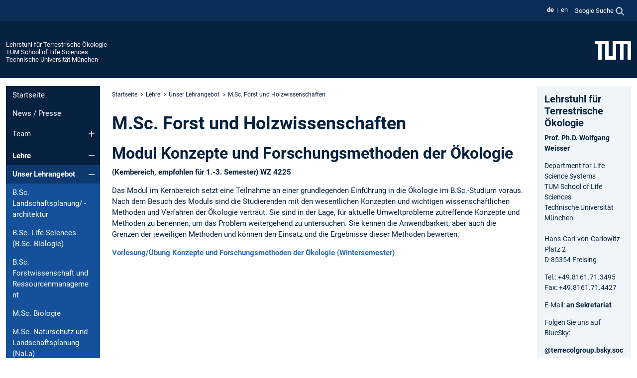

--- FILE ---
content_type: text/html; charset=utf-8
request_url: https://www.lss.ls.tum.de/toek/lehre/unser-lehrangebot/msc-forst-und-holzwissenschaften/
body_size: 8317
content:
<!DOCTYPE html>
<html lang="de">
<head>

<meta charset="utf-8">
<!-- 
	This website is powered by TYPO3 - inspiring people to share!
	TYPO3 is a free open source Content Management Framework initially created by Kasper Skaarhoj and licensed under GNU/GPL.
	TYPO3 is copyright 1998-2026 of Kasper Skaarhoj. Extensions are copyright of their respective owners.
	Information and contribution at https://typo3.org/
-->



<title>M.Sc. Forst und Holzwissenschaften - Lehrstuhl für Terrestrische Ökologie</title>
<meta name="generator" content="TYPO3 CMS">
<meta name="viewport" content="width=device-width, initial-scale=1">
<meta property="og:title" content="M.Sc. Forst und Holzwissenschaften">
<meta property="og:site_name" content="Lehrstuhl für Terrestrische Ökologie">
<meta name="twitter:card" content="summary_large_image">
<meta name="twitter:title" content="M.Sc. Forst und Holzwissenschaften">


<link rel="stylesheet" href="/typo3temp/assets/compressed/7015c8c4ac5ff815b57530b221005fc6-d3a46683ed9f9e009dfc568155112767.css.gz?1768381356" media="all" nonce="eWbz-1DEzqFVh0xZjnaP40q7tWSxwaVQ8iqQJKLgrQJY_xcGi78opA">
<link rel="stylesheet" href="/typo3temp/assets/compressed/tum-icons.min-3e18bb0c4431b5f8837b0c6c1e9aadcb.css.gz?1768381356" media="all" nonce="eWbz-1DEzqFVh0xZjnaP40q7tWSxwaVQ8iqQJKLgrQJY_xcGi78opA">
<link href="/_frontend/bundled/assets/main-Ddhi15Qx.css?1768377399" rel="stylesheet" nonce="eWbz-1DEzqFVh0xZjnaP40q7tWSxwaVQ8iqQJKLgrQJY_xcGi78opA" >




<script nonce="eWbz-1DEzqFVh0xZjnaP40q7tWSxwaVQ8iqQJKLgrQJY_xcGi78opA">let TUM = {
        hp: "/toek/startseite/",
        pid: 829,
        lid: 0,
        search: {
            box: 1,
            path: "/toek/suche/"
        },
        video: [],
        loadOnce: {}
    };
    
    
    document.querySelector('html').classList.remove('no-js');
    document.querySelector('html').classList.add('js');</script>
<script nonce="eWbz-1DEzqFVh0xZjnaP40q7tWSxwaVQ8iqQJKLgrQJY_xcGi78opA">
    const m2cCookieLifetime = "7";
</script>

<link rel="icon" type="image/png" href="/_frontend/favicon/favicon-96x96.png" sizes="96x96" />
<link rel="icon" type="image/svg+xml" href="/_frontend/favicon/favicon.svg" />
<link rel="shortcut icon" href="/_frontend/favicon/favicon.ico" />
<link rel="apple-touch-icon" sizes="180x180" href="/_frontend/favicon/apple-touch-icon.png" />
<meta name="apple-mobile-web-app-title" content="TUM" />
<link rel="manifest" href="/_frontend/favicon/site.webmanifest" /><script data-ignore="1" data-cookieconsent="statistics" type="text/plain"></script>



<link rel="canonical" href="https://www.lss.ls.tum.de/toek/lehre/unser-lehrangebot/msc-forst-und-holzwissenschaften/"/>

<link rel="alternate" hreflang="de-DE" href="https://www.lss.ls.tum.de/toek/lehre/unser-lehrangebot/msc-forst-und-holzwissenschaften/"/>
<link rel="alternate" hreflang="en-US" href="https://www.lss.ls.tum.de/en/toek/teaching/our-course-offerings/msc-forst-und-holzwissenschaften/"/>
<link rel="alternate" hreflang="x-default" href="https://www.lss.ls.tum.de/toek/lehre/unser-lehrangebot/msc-forst-und-holzwissenschaften/"/>
</head>
<body class="" data-pid="829">










<header>
    

<div id="topbar" class="c-topbar py-1">
	<div class="container">
		<a class="c-skiplink"
           id="skipnav"
           href="#content"
           title="Zum Inhalt springen"
           aria-label="Zum Inhalt springen"
        >
			Zum Inhalt springen
		</a>

        <div class="d-flex justify-content-md-end justify-content-between">

            <div class="d-flex">

                

                
                
                
                    
                        
                    
                
                    
                        
                    
                

                
                    <div class="c-languagenav">
                        
                                    <ul class="list-inline  c-languagenav__list">
                                        
                                            
                                            
                                            <li class="list-inline-item  c-languagenav__item">
                                                
                                                        <strong>
                                                            <abbr lang="de" title="Deutsch">de</abbr>
                                                        </strong>
                                                    
                                            </li>
                                            
                                        
                                            
                                            
                                            <li class="list-inline-item  c-languagenav__item">
                                                
                                                        
                                                                <a class="c-languagenav__link" href="/en/toek/teaching/our-course-offerings/msc-forst-und-holzwissenschaften/" hreflang="en-US">
                                                                    <abbr lang="en" title="English">en</abbr>
                                                                </a>
                                                            
                                                    
                                            </li>
                                            
                                        
                                    </ul>
                                
                    </div>
                

                
                    
                        
                        <div class="c-global-search">
                            <button class="btn c-global-search__toggle js-search-toggle"
                                    data-testid="search-dialog-opener"
                                    type="button"
                                    aria-controls="global-search-overlay"
                                    aria-haspopup="dialog"
                            >
                                <span>Google Suche</span>
                                <svg width="18px" height="18px" viewBox="-2 -2 20 20">
                                    <path
                                        transform="translate(-1015.000000, -9.000000)"
                                        stroke-width="1"
                                        stroke="currentColor"
                                        fill="currentColor"
                                        d="M1015,16 C1015,19.866 1018.134,23.001 1022,23.001 C1023.753,23.001 1025.351,22.352 1026.579,21.287 L1032,26.707 L1032.707,26.001 L1027.286,20.58 C1028.351,19.352 1029,17.753 1029,16 C1029,12.134 1025.866,9 1022,9 C1018.134,9 1015,12.134 1015,16 L1015,16 Z M1016,16 C1016,12.692 1018.692,10 1022,10 C1025.308,10 1028,12.692 1028,16 C1028,19.309 1025.308,22 1022,22 C1018.692,22 1016,19.309 1016,16 L1016,16 Z"
                                    ></path>
                                </svg>
                            </button>
                            <span class="c-global-search__search">
						        <span id="cse-stub"></span>
					        </span>
                        </div>
                    
                

            </div>

            <div class="d-md-none">
                <button id="menutoggle" class="c-menu-mobile navbar-toggler" type="button" data-bs-toggle="collapse" data-bs-target="#sitenav" aria-expanded="false" title="Navigation öffnen" aria-label="Navigation öffnen">
                    <span class="navbar-toggler-icon"></span>
                    <span class="c-menu-mobile__text">Menü</span>
                </button>
            </div>

            

            <template id="global-search-popup">
                <dialog id="global-search-overlay"
                        class="c-global-search-overlay js-gsc-dialog px-5 py-4 bg-body shadow"
                        aria-labelledby="global-search-popup-title"
                        aria-describedby="global-search-popup-desc"
                >
                    <h2 id="global-search-popup-title" class="fs-1 border-0">Google Custom Search</h2>
                    <p id="global-search-popup-desc">
                        Wir verwenden Google für unsere Suche. Mit Klick auf „Suche aktivieren“ aktivieren Sie das Suchfeld und akzeptieren die Nutzungsbedingungen.
                    </p>
                    <p>
                        <a href="/toek/datenschutz/#GoogleCustomSearch" title="Datenschutz">
                            Hinweise zum Einsatz der Google Suche
                        </a>
                    </p>
                    <form method="dialog">
                        <button class="btn btn-primary c-global-search__button c-global-search__accept js-search-activate js-search-close"
                                type="button"
                        >
                            Suche aktivieren
                        </button>
                        <button class="btn-close position-absolute top-0 end-0 p-2 js-search-close"
                                type="button"
                                aria-label="Popup schliessen"
                        >
                        </button>
                    </form>
                </dialog>
            </template>

        </div>

	</div>
</div>

    


<div class="c-siteorg ">
    <div class="container c-siteorg__grid">
        
        <div class="nav clearfix">
            <ul class="c-siteorg__list">
                
                    <li class="l_this">
                        <a href="/toek/startseite/" title="Startseite Lehrstuhl für Terrestrische Ökologie">
                            Lehrstuhl für Terrestrische Ökologie
                        </a>
                    </li>
                

                
                        
                        
                    
                
                    <li class="l_parent">
                        <a href="https://www.ls.tum.de/" title="Startseite TUM School of Life Sciences">
                            TUM School of Life Sciences
                        </a>
                    </li>
                

                
                    <li class="l_top">
                        <a href="https://www.tum.de/" title="Startseite Technische Universität München">
                            Technische Universität München
                        </a>
                    </li>
                
            </ul>
        </div>
        <div>
            <a href="https://www.tum.de/" title="Startseite www.tum.de">
                <img src="/_assets/32ebf5255105e66824f82cb2d7e14490/Icons/Org/tum-logo.png?neu" alt="Technische Universität München" />
            </a>
        </div>
    </div>
</div>


</header>

    <main id="page-body">
        <div class="container  c-content-area">

            <div class="row">

                <div class="col-md-3 col-xl-2  c-content-area__sitenav">
                    

<div class="c-sitenav navbar navbar-expand-md">
    <div id="sitenav" class="collapse navbar-collapse">
        <nav class="sitemenu c-sitenav__wrapper" aria-label="Hauptnavigation">
            
                <ul id="menuMain"
                    class="accordion c-sitenav__menu"
                >
                    
                        <li class="">

                            
                                    <a href="/toek/startseite/" target="_self" title="Startseite">
                                        Startseite
                                    </a>
                                
                            

                        </li>
                    
                        <li class="">

                            
                                    <a href="/toek/news-presse/" target="_self" title="News / Presse">
                                        News / Presse
                                    </a>
                                
                            

                        </li>
                    
                        <li class="accordion-item  c-sitenav__item">

                            
                                    <a href="/toek/team/" target="_self" title="Team" class="accordion-header">
                                        Team
                                    </a>
                                
                            
                                <button class="accordion-button collapsed c-sitenav__button"
                                        type="button"
                                        data-bs-toggle="collapse"
                                        data-bs-target="#menuMain2"
                                        aria-label="Öffne das Untermenü von Team"
                                        aria-expanded="false"
                                        aria-controls="menuMain2"
                                ></button>
                                <div id="menuMain2"
                                     class="accordion-collapse collapse c-sitenav__accordion"
                                >
                                    <div class="accordion-body c-sitenav__body">
                                        
    <ul id="menuMainl1-e2"
        class="accordion c-sitenav__menu-children"
    >
        
            

            <li class="accordion-item c-sitenav__item-children">
                
                        <a href="/toek/team/alumni/" target="_self" title="Alumni">
                            Alumni
                        </a>
                    
                
            </li>
        
    </ul>

                                    </div>
                                </div>
                            

                        </li>
                    
                        <li class="accordion-item  c-sitenav__item is-active">

                            
                                    <a href="/toek/lehre/" target="_self" title="Lehre" class="accordion-header">
                                        Lehre
                                    </a>
                                
                            
                                <button class="accordion-button  c-sitenav__button"
                                        type="button"
                                        data-bs-toggle="collapse"
                                        data-bs-target="#menuMain3"
                                        aria-label="Öffne das Untermenü von Lehre"
                                        aria-expanded="true"
                                        aria-controls="menuMain3"
                                ></button>
                                <div id="menuMain3"
                                     class="accordion-collapse collapse c-sitenav__accordion show"
                                >
                                    <div class="accordion-body c-sitenav__body">
                                        
    <ul id="menuMainl1-e3"
        class="accordion c-sitenav__menu-children"
    >
        
            

            <li class="accordion-item c-sitenav__item-children is-active">
                
                        <a href="/toek/lehre/unser-lehrangebot/" target="_self" title="Unser Lehrangebot" class="accordion-header c-sitenav__header">
                            Unser Lehrangebot
                        </a>
                    
                
                    <button class="accordion-button  c-sitenav__button"
                            type="button"
                            data-bs-toggle="collapse"
                            data-bs-target="#l1-e3-l2-e0"
                            aria-label="Öffne das Untermenü von Unser Lehrangebot"
                            aria-expanded="true"
                            aria-controls="l1-e3-l2-e0"
                    >
                    </button>
                    <div id="l1-e3-l2-e0"
                         class="accordion-collapse collapse c-sitenav__accordion show"
                    >
                        <div class="accordion-body c-sitenav__body">
                            
    <ul id="menuMainl1-e3-l2-e0"
        class=" c-sitenav__menu-children"
    >
        
            

            <li class="accordion-item c-sitenav__item-children">
                
                        <a href="/toek/lehre/unser-lehrangebot/bsc-landschaftsplanung-architektur/" target="_self" title="B.Sc. Landschaftsplanung/ -architektur">
                            B.Sc. Landschaftsplanung/ -architektur
                        </a>
                    
                
            </li>
        
            

            <li class="accordion-item c-sitenav__item-children">
                
                        <a href="/toek/lehre/unser-lehrangebot/bsc-life-sciences-bsc-biologie/" target="_self" title="B.Sc. Life Sciences (B.Sc. Biologie)">
                            B.Sc. Life Sciences (B.Sc. Biologie)
                        </a>
                    
                
            </li>
        
            

            <li class="accordion-item c-sitenav__item-children">
                
                        <a href="/toek/lehre/unser-lehrangebot/bsc-forstwissenschaft-und-ressourcenmanagement/" target="_self" title="B.Sc. Forstwissenschaft und Ressourcenmanagement">
                            B.Sc. Forstwissenschaft und Ressourcenmanagement
                        </a>
                    
                
            </li>
        
            

            <li class="accordion-item c-sitenav__item-children">
                
                        <a href="/toek/lehre/unser-lehrangebot/msc-biologie/" target="_self" title="M.Sc. Biologie">
                            M.Sc. Biologie
                        </a>
                    
                
            </li>
        
            

            <li class="accordion-item c-sitenav__item-children">
                
                        <a href="/toek/lehre/unser-lehrangebot/msc-naturschutz-und-landschaftsplanung-nala/" target="_self" title="M.Sc. Naturschutz und Landschaftsplanung (NaLa)">
                            M.Sc. Naturschutz und Landschaftsplanung (NaLa)
                        </a>
                    
                
            </li>
        
            

            <li class="accordion-item c-sitenav__item-children">
                
                        <a href="/toek/lehre/unser-lehrangebot/msc-ingenieuroekologie/" target="_self" title="M.Sc. Ingenieurökologie">
                            M.Sc. Ingenieurökologie
                        </a>
                    
                
            </li>
        
            

            <li class="accordion-item c-sitenav__item-children is-current is-active">
                
                        <a aria-current="page" class="">
                            M.Sc. Forst und Holzwissenschaften
                        </a>
                    
                
            </li>
        
            

            <li class="accordion-item c-sitenav__item-children">
                
                        <a href="/toek/lehre/unser-lehrangebot/msc-sustainable-resource-management/" target="_self" title="M.Sc. Sustainable Resource Management">
                            M.Sc. Sustainable Resource Management
                        </a>
                    
                
            </li>
        
    </ul>

                        </div>
                    </div>
            
            </li>
        
            

            <li class="accordion-item c-sitenav__item-children">
                
                        <a href="/toek/lehre/bachelor-masterarbeiten/" target="_self" title="Bachelor- / Masterarbeiten">
                            Bachelor- / Masterarbeiten
                        </a>
                    
                
            </li>
        
    </ul>

                                    </div>
                                </div>
                            

                        </li>
                    
                        <li class="accordion-item  c-sitenav__item">

                            
                                    <a href="/toek/forschung-1/" target="_self" title="Forschung" class="accordion-header">
                                        Forschung
                                    </a>
                                
                            
                                <button class="accordion-button collapsed c-sitenav__button"
                                        type="button"
                                        data-bs-toggle="collapse"
                                        data-bs-target="#menuMain4"
                                        aria-label="Öffne das Untermenü von Forschung"
                                        aria-expanded="false"
                                        aria-controls="menuMain4"
                                ></button>
                                <div id="menuMain4"
                                     class="accordion-collapse collapse c-sitenav__accordion"
                                >
                                    <div class="accordion-body c-sitenav__body">
                                        
    <ul id="menuMainl1-e4"
        class="accordion c-sitenav__menu-children"
    >
        
            

            <li class="accordion-item c-sitenav__item-children">
                
                        <a href="/toek/forschung-1/land-use-and-biodiversity/" target="_self" title="Land use and biodiversity" class="accordion-header c-sitenav__header">
                            Land use and biodiversity
                        </a>
                    
                
                    <button class="accordion-button collapsed c-sitenav__button"
                            type="button"
                            data-bs-toggle="collapse"
                            data-bs-target="#l1-e4-l2-e0"
                            aria-label="Öffne das Untermenü von Land use and biodiversity"
                            aria-expanded="false"
                            aria-controls="l1-e4-l2-e0"
                    >
                    </button>
                    <div id="l1-e4-l2-e0"
                         class="accordion-collapse collapse c-sitenav__accordion"
                    >
                        <div class="accordion-body c-sitenav__body">
                            
    <ul id="menuMainl1-e4-l2-e0"
        class=" c-sitenav__menu-children"
    >
        
            

            <li class="accordion-item c-sitenav__item-children">
                
                        <a href="/toek/forschung-1/land-use-and-biodiversity/biodiversitaets-exploratorien/" target="_self" title="Biodiversitäts-Exploratorien">
                            Biodiversitäts-Exploratorien
                        </a>
                    
                
            </li>
        
            

            <li class="accordion-item c-sitenav__item-children">
                
                        <a href="/toek/forschung-1/land-use-and-biodiversity/douglasie-und-biodiveritaet-in-buchenmischwaeldern/" target="_self" title="Douglasie und Biodiverität in Buchenmischwäldern">
                            Douglasie und Biodiverität in Buchenmischwäldern
                        </a>
                    
                
            </li>
        
            

            <li class="accordion-item c-sitenav__item-children">
                
                        <a href="/toek/forschung-1/land-use-and-biodiversity/abgeschlossene-projekte/" target="_self" title="Abgeschlossene Projekte" class="accordion-header c-sitenav__header">
                            Abgeschlossene Projekte
                        </a>
                    
                
                    <button class="accordion-button collapsed c-sitenav__button"
                            type="button"
                            data-bs-toggle="collapse"
                            data-bs-target="#l1-e4-l2-e0-l3-e2"
                            aria-label="Öffne das Untermenü von Abgeschlossene Projekte"
                            aria-expanded="false"
                            aria-controls="l1-e4-l2-e0-l3-e2"
                    >
                    </button>
                    <div id="l1-e4-l2-e0-l3-e2"
                         class="accordion-collapse collapse c-sitenav__accordion"
                    >
                        <div class="accordion-body c-sitenav__body">
                            
    <ul id="menuMainl1-e4-l2-e0-l3-e2"
        class=" c-sitenav__menu-children"
    >
        
            

            <li class="accordion-item c-sitenav__item-children">
                
                        <a href="/toek/forschung-1/land-use-and-biodiversity/abgeschlossene-projekte/agripopes/" target="_self" title="Agripopes">
                            Agripopes
                        </a>
                    
                
            </li>
        
            

            <li class="accordion-item c-sitenav__item-children">
                
                        <a href="/toek/forschung-1/land-use-and-biodiversity/abgeschlossene-projekte/artenvielfalt-in-der-integrativen-waldwirtschaft/" target="_self" title="Artenvielfalt in der integrativen Waldwirtschaft">
                            Artenvielfalt in der integrativen Waldwirtschaft
                        </a>
                    
                
            </li>
        
            

            <li class="accordion-item c-sitenav__item-children">
                
                        <a href="/toek/forschung-1/land-use-and-biodiversity/abgeschlossene-projekte/bioholz-projekt/" target="_self" title="BioHolz-Projekt">
                            BioHolz-Projekt
                        </a>
                    
                
            </li>
        
            

            <li class="accordion-item c-sitenav__item-children">
                
                        <a href="/toek/forschung-1/land-use-and-biodiversity/abgeschlossene-projekte/ausbrueche-von-schwammspinnerraupen-und-waldbiodiversitaet/" target="_self" title="Ausbrüche von Schwammspinnerraupen und Waldbiodiversität">
                            Ausbrüche von Schwammspinnerraupen und Waldbiodiversität
                        </a>
                    
                
            </li>
        
            

            <li class="accordion-item c-sitenav__item-children">
                
                        <a href="/toek/forschung-1/land-use-and-biodiversity/abgeschlossene-projekte/tumbra/" target="_self" title="TUMBRA">
                            TUMBRA
                        </a>
                    
                
            </li>
        
    </ul>

                        </div>
                    </div>
            
            </li>
        
    </ul>

                        </div>
                    </div>
            
            </li>
        
            

            <li class="accordion-item c-sitenav__item-children">
                
                        <a href="/toek/forschung-1/biodiversity-and-ecosystem-functioning/" target="_self" title="Biodiversity and ecosystem functioning" class="accordion-header c-sitenav__header">
                            Biodiversity and ecosystem functioning
                        </a>
                    
                
                    <button class="accordion-button collapsed c-sitenav__button"
                            type="button"
                            data-bs-toggle="collapse"
                            data-bs-target="#l1-e4-l2-e1"
                            aria-label="Öffne das Untermenü von Biodiversity and ecosystem functioning"
                            aria-expanded="false"
                            aria-controls="l1-e4-l2-e1"
                    >
                    </button>
                    <div id="l1-e4-l2-e1"
                         class="accordion-collapse collapse c-sitenav__accordion"
                    >
                        <div class="accordion-body c-sitenav__body">
                            
    <ul id="menuMainl1-e4-l2-e1"
        class=" c-sitenav__menu-children"
    >
        
            

            <li class="accordion-item c-sitenav__item-children">
                
                        <a href="/toek/forschung-1/biodiversity-and-ecosystem-functioning/jena-experiment/" target="_self" title="Jena Experiment">
                            Jena Experiment
                        </a>
                    
                
            </li>
        
            

            <li class="accordion-item c-sitenav__item-children">
                
                        <a href="/toek/forschung-1/biodiversity-and-ecosystem-functioning/abgeschlossene-projekte/" target="_self" title="Abgeschlossene Projekte" class="accordion-header c-sitenav__header">
                            Abgeschlossene Projekte
                        </a>
                    
                
                    <button class="accordion-button collapsed c-sitenav__button"
                            type="button"
                            data-bs-toggle="collapse"
                            data-bs-target="#l1-e4-l2-e1-l3-e1"
                            aria-label="Öffne das Untermenü von Abgeschlossene Projekte"
                            aria-expanded="false"
                            aria-controls="l1-e4-l2-e1-l3-e1"
                    >
                    </button>
                    <div id="l1-e4-l2-e1-l3-e1"
                         class="accordion-collapse collapse c-sitenav__accordion"
                    >
                        <div class="accordion-body c-sitenav__body">
                            
    <ul id="menuMainl1-e4-l2-e1-l3-e1"
        class=" c-sitenav__menu-children"
    >
        
            

            <li class="accordion-item c-sitenav__item-children">
                
                        <a href="/toek/forschung-1/biodiversity-and-ecosystem-functioning/abgeschlossene-projekte/biolog-diva-jena/" target="_self" title="Biolog Diva-Jena">
                            Biolog Diva-Jena
                        </a>
                    
                
            </li>
        
            

            <li class="accordion-item c-sitenav__item-children">
                
                        <a href="/toek/forschung-1/biodiversity-and-ecosystem-functioning/abgeschlossene-projekte/daad-quality-network-biodiversity-kenya/" target="_self" title="DAAD Quality Network Biodiversity Kenya">
                            DAAD Quality Network Biodiversity Kenya
                        </a>
                    
                
            </li>
        
    </ul>

                        </div>
                    </div>
            
            </li>
        
    </ul>

                        </div>
                    </div>
            
            </li>
        
            

            <li class="accordion-item c-sitenav__item-children">
                
                        <a href="/toek/forschung-1/urban-ecology/" target="_self" title="Urban ecology" class="accordion-header c-sitenav__header">
                            Urban ecology
                        </a>
                    
                
                    <button class="accordion-button collapsed c-sitenav__button"
                            type="button"
                            data-bs-toggle="collapse"
                            data-bs-target="#l1-e4-l2-e2"
                            aria-label="Öffne das Untermenü von Urban ecology"
                            aria-expanded="false"
                            aria-controls="l1-e4-l2-e2"
                    >
                    </button>
                    <div id="l1-e4-l2-e2"
                         class="accordion-collapse collapse c-sitenav__accordion"
                    >
                        <div class="accordion-body c-sitenav__body">
                            
    <ul id="menuMainl1-e4-l2-e2"
        class=" c-sitenav__menu-children"
    >
        
            

            <li class="accordion-item c-sitenav__item-children">
                
                        <a href="/toek/forschung-1/urban-ecology/animal-aided-design/" target="_self" title="Animal-Aided Design">
                            Animal-Aided Design
                        </a>
                    
                
            </li>
        
            

            <li class="accordion-item c-sitenav__item-children">
                
                        <a href="/toek/forschung-1/urban-ecology/citysoundscapes/" target="_self" title="CitySoundscapes" class="accordion-header c-sitenav__header">
                            CitySoundscapes
                        </a>
                    
                
                    <button class="accordion-button collapsed c-sitenav__button"
                            type="button"
                            data-bs-toggle="collapse"
                            data-bs-target="#l1-e4-l2-e2-l3-e1"
                            aria-label="Öffne das Untermenü von CitySoundscapes"
                            aria-expanded="false"
                            aria-controls="l1-e4-l2-e2-l3-e1"
                    >
                    </button>
                    <div id="l1-e4-l2-e2-l3-e1"
                         class="accordion-collapse collapse c-sitenav__accordion"
                    >
                        <div class="accordion-body c-sitenav__body">
                            
    <ul id="menuMainl1-e4-l2-e2-l3-e1"
        class=" c-sitenav__menu-children"
    >
        
            

            <li class="accordion-item c-sitenav__item-children">
                
                        <a href="/toek/forschung-1/urban-ecology/citysoundscapes/monitoring/" target="_self" title="Akustisches Monitoring">
                            Akustisches Monitoring
                        </a>
                    
                
            </li>
        
    </ul>

                        </div>
                    </div>
            
            </li>
        
            

            <li class="accordion-item c-sitenav__item-children">
                
                        <a href="/toek/forschung-1/urban-ecology/coconet/" target="_self" title="CoCoNet">
                            CoCoNet
                        </a>
                    
                
            </li>
        
            

            <li class="accordion-item c-sitenav__item-children">
                
                        <a href="/toek/forschung-1/urban-ecology/ecolopes/" target="_self" title="Ecolopes">
                            Ecolopes
                        </a>
                    
                
            </li>
        
    </ul>

                        </div>
                    </div>
            
            </li>
        
            

            <li class="accordion-item c-sitenav__item-children">
                
                        <a href="/toek/forschung-1/interactions-between-organisms/" target="_self" title="Interactions between organisms">
                            Interactions between organisms
                        </a>
                    
                
            </li>
        
            

            <li class="accordion-item c-sitenav__item-children">
                
                        <a href="/toek/forschung-1/arthropods-time-series/" target="_self" title="Die Zeitreihe des Arthropoden-Projekts">
                            Die Zeitreihe des Arthropoden-Projekts
                        </a>
                    
                
            </li>
        
    </ul>

                                    </div>
                                </div>
                            

                        </li>
                    
                        <li class="">

                            
                                    <a href="/toek/publikationen/" target="_self" title="Publikationen">
                                        Publikationen
                                    </a>
                                
                            

                        </li>
                    
                        <li class="">

                            
                                    <a href="/toek/bachelor-masterarbeiten/" target="_self" title="Bachelor- / Masterarbeiten">
                                        Bachelor- / Masterarbeiten
                                    </a>
                                
                            

                        </li>
                    
                        <li class="">

                            
                                    <a href="/toek/stellenausschreibung/" target="_self" title="Stellenausschreibung">
                                        Stellenausschreibung
                                    </a>
                                
                            

                        </li>
                    
                        <li class="">

                            
                                    <a href="/toek/kontakt-anfahrt/" target="_self" title="Kontakt &amp; Anfahrt">
                                        Kontakt & Anfahrt
                                    </a>
                                
                            

                        </li>
                    
                        <li class="accordion-item  c-sitenav__item">

                            
                                    <a href="/toek/nachruf/" target="_self" title="Nachruf" class="accordion-header">
                                        Nachruf
                                    </a>
                                
                            
                                <button class="accordion-button collapsed c-sitenav__button"
                                        type="button"
                                        data-bs-toggle="collapse"
                                        data-bs-target="#menuMain9"
                                        aria-label="Öffne das Untermenü von Nachruf"
                                        aria-expanded="false"
                                        aria-controls="menuMain9"
                                ></button>
                                <div id="menuMain9"
                                     class="accordion-collapse collapse c-sitenav__accordion"
                                >
                                    <div class="accordion-body c-sitenav__body">
                                        
    <ul id="menuMainl1-e9"
        class="accordion c-sitenav__menu-children"
    >
        
            

            <li class="accordion-item c-sitenav__item-children">
                
                        <a href="/toek/nachruf/wolfgang-voelkl/" target="_self" title="Wolfgang Völkl" class="accordion-header c-sitenav__header">
                            Wolfgang Völkl
                        </a>
                    
                
                    <button class="accordion-button collapsed c-sitenav__button"
                            type="button"
                            data-bs-toggle="collapse"
                            data-bs-target="#l1-e9-l2-e0"
                            aria-label="Öffne das Untermenü von Wolfgang Völkl"
                            aria-expanded="false"
                            aria-controls="l1-e9-l2-e0"
                    >
                    </button>
                    <div id="l1-e9-l2-e0"
                         class="accordion-collapse collapse c-sitenav__accordion"
                    >
                        <div class="accordion-body c-sitenav__body">
                            
    <ul id="menuMainl1-e9-l2-e0"
        class=" c-sitenav__menu-children"
    >
        
            

            <li class="accordion-item c-sitenav__item-children">
                
                        <a href="/toek/nachruf/wolfgang-voelkl/main-scientific-findings/" target="_self" title="Main scientific findings">
                            Main scientific findings
                        </a>
                    
                
            </li>
        
            

            <li class="accordion-item c-sitenav__item-children">
                
                        <a href="/toek/nachruf/wolfgang-voelkl/publications/" target="_self" title="Publications">
                            Publications
                        </a>
                    
                
            </li>
        
            

            <li class="accordion-item c-sitenav__item-children">
                
                        <a href="/toek/nachruf/wolfgang-voelkl/personal-memories-and-anecdotes/" target="_self" title="Personal memories and anecdotes">
                            Personal memories and anecdotes
                        </a>
                    
                
            </li>
        
    </ul>

                        </div>
                    </div>
            
            </li>
        
            

            <li class="accordion-item c-sitenav__item-children">
                
                        <a href="/toek/nachruf/christoph-kuenast/" target="_self" title="Christoph Künast">
                            Christoph Künast
                        </a>
                    
                
            </li>
        
    </ul>

                                    </div>
                                </div>
                            

                        </li>
                    
                        <li class="">

                            
                                    <a href="https://collab.dvb.bayern/display/TUMtoek/TOEK+Startseite" target="_blank" rel="noreferrer" title="Toek-Wiki" class="c-sitenav__link-ext ti ti-link-ext">
                                        Toek-Wiki
                                    </a>
                                
                            

                        </li>
                    
                </ul>
            
        </nav>
    </div>
</div>






                </div>

                <div class="col-md-6 col-xl-8  c-content-area__main js-link-checker">
                    

<nav aria-label="Breadcrumbs" class="c-breadcrumb">
    
        <ol class="c-breadcrumb__list">
            
                <li class="c-breadcrumb__item ">
                    <a href="/toek/startseite/" title="|" class="c-breadcrumb__link">Startseite</a>
                </li>
            
            
                <li class="c-breadcrumb__item ">
                    
                            <a href="/toek/lehre/" title="Lehre" class="c-breadcrumb__link">
                                Lehre
                            </a>
                        
                </li>
            
                <li class="c-breadcrumb__item ">
                    
                            <a href="/toek/lehre/unser-lehrangebot/" title="Unser Lehrangebot" class="c-breadcrumb__link">
                                Unser Lehrangebot
                            </a>
                        
                </li>
            
                <li class="c-breadcrumb__item cur">
                    
                            <span aria-current="page" title="M.Sc. Forst und Holzwissenschaften">
                                M.Sc. Forst und Holzwissenschaften
                            </span>
                        
                </li>
            
        </ol>
    
</nav>



                    
                    
<div id="content" class="c-main">

	
			

	

			

					<div id="c3915" class="frame 
 frame-type-header frame-layout-0 clearfix u-clear-both">
                        
                        
    
    
    
            
                            
                            
                            
                            
                                



                            
                            
                                

    
				

	
			
	
			<h1>
				M.Sc. Forst und Holzwissenschaften
			</h1>
		

		












		
				
				



		
				



    



                            
                            
    
    

    
            
                                
                            
        

                            
                                



                            
                        
        



						
					</div>

				
		
	






	

			

					<div id="c3916" class="frame 
 frame-type-textmedia frame-layout-0">
                        
                        
    
    
    
            
                            
                            
                            
                            
                                



                            
                            
	


		
				
			


	
				

    
				

	
			
	
			<h2>
				Modul Konzepte und Forschungsmethoden der Ökologie
			</h2>
		

		












		
				
				



		
				



    



	


                            
    
    

    
            
                                

	
			
					
                    <p><strong>(Kernbereich, empfohlen für 1.-3. Semester) WZ 4225</strong></p>
<p>Das Modul im Kernbereich setzt eine Teilnahme an einer grundlegenden Einführung in die Ökologie im B.Sc.-Studium voraus.<br> Nach dem Besuch des Moduls sind die Studierenden mit den wesentlichen Konzepten und wichtigen wissenschaftlichen Methoden und Verfahren der Ökologie vertraut. Sie sind in der Lage, für aktuelle Umweltprobleme zutreffende Konzepte und Methoden zu benennen, um das Problem weitergehend zu untersuchen. Sie kennen die Anwendbarkeit, aber auch die Grenzen der jeweiligen Methoden und können den Einsatz und die Ergebnisse dieser Methoden bewerten.</p>
<p><strong><a href="https://campus.tum.de/tumonline/lv.listEqualLectures?pStpSpNr=950433738&amp;pSpracheNr=" target="_blank" class="external-link" rel="noreferrer">Vorlesung/Übung Konzepte und Forschungsmethoden der Ökologie (Wintersemester)</a></strong></p>
				
		


	


                            
        

                            
                                



                            
                        
        



						
					</div>

				
		
	





		

</div>

<div class="c-link-to-top  js-link-to-top">
	<a href="#topbar" title="nach oben springen">
		To top
	</a>
</div>



                </div>

                <div class="col-md-3 col-xl-2  c-content-area__aside js-link-checker">
                    
                    

<div id="sidebar" class="sidebar">
	<aside class="c-aside">
		

	

			

					<div id="c2276" class="frame 
 frame-type-textmedia frame-layout-0">
                        
                        
    
    
    
            
                            
                            
                            
                            
                                



                            
                            
	


		
				
			


	
				

    
				

	
			
	
			<h2>
				Lehrstuhl für Terrestrische Ökologie
			</h2>
		

		












		
				
				



		
				



    



	


                            
    
    

    
            
                                

	
			
					
                    <p><strong>Prof. Ph.D. Wolfgang Weisser</strong></p>
<p>Department for Life Science Systems<br>TUM School of Life Sciences<br>Technische Universität München<br><br>Hans-Carl-von-Carlowitz-Platz 2<br>D-85354 Freising</p>
<p>Tel.: +49.8161.71.3495<br>Fax: +49.8161.71.4427</p>
<p>E-Mail: <a href="#" data-mailto-token="wksvdy4dyouJvc8dew8no" data-mailto-vector="10">an Sekretariat</a></p>
<p>Folgen Sie uns auf BlueSky:&nbsp;</p>
<p><a href="https://bsky.app/profile/terrecolgroup.bsky.social" target="_blank" class="ti ti-link-ext" rel="noreferrer">@terrecolgroup.bsky.social‬</a></p>
				
		


	


                            
        

                            
                                



                            
                        
        



						
					</div>

				
		
	





		
	</aside>
</div>



                </div>

            </div>

        </div>
    </main>



	<footer class="c-footer">

        <div class="c-footer__legal">
            <nav class="container" aria-label="legal links">
                <ul class="list-inline"><li class="list-inline-item"><a href="/toek/datenschutz/">Datenschutz</a></li><li class="list-inline-item"><a href="/toek/impressum/">Impressum</a></li><li class="list-inline-item"><a href="/toek/erklaerung-barrierefreiheit/">Barrierefreiheit</a></li></ul>
                <img aria-hidden="true" src="https://tum.de/hsts/default" height="1" width="1" />
            </nav>
        </div>

        

	</footer>

<script type="module" src="/_frontend/bundled/assets/main-GCZC34PO.js?1768377399" nonce="eWbz-1DEzqFVh0xZjnaP40q7tWSxwaVQ8iqQJKLgrQJY_xcGi78opA"></script>
<script data-ignore="1" data-dp-cookiedesc="layout" nonce="eWbz-1DEzqFVh0xZjnaP40q7tWSxwaVQ8iqQJKLgrQJY_xcGi78opA" type="text/plain">
    
        Diese Webseite verwendet Cookies, um die Bedienfreundlichkeit zu erhöhen.
    


    <a aria-label="Weitere Informationen zu unseren verwendeten Cookies"
       class="cc-link"
       href="/toek/datenschutz/#AktiveKomponenten"
       rel="noopener noreferrer nofollow"
       target="_blank"
    >
        Weitere Informationen
    </a>


</script>
<script data-ignore="1" data-dp-cookieselect="layout" nonce="eWbz-1DEzqFVh0xZjnaP40q7tWSxwaVQ8iqQJKLgrQJY_xcGi78opA" type="text/plain">
    <div class="dp--cookie-check" xmlns:f="http://www.w3.org/1999/html">
    <label for="dp--cookie-required">
        <input class="dp--check-box" id="dp--cookie-required" tabindex="-1" type="checkbox" name="" value="" checked disabled>
        Notwendig
    </label>
    <label for="dp--cookie-statistics">
        <input class="dp--check-box" id="dp--cookie-statistics" tabindex="1" type="checkbox" name="" value="">
        Statistiken
    </label>
		
</div>

</script>
<script data-ignore="1" data-dp-cookierevoke="layout" nonce="eWbz-1DEzqFVh0xZjnaP40q7tWSxwaVQ8iqQJKLgrQJY_xcGi78opA" type="text/plain">
    <button type="button"
        aria-label="Cookie Consent widerrufen"
        class="dp--revoke {{classes}}"
>
    <i class="dp--icon-fingerprint"></i>
    <span class="dp--hover">Cookies</span>
</button>

</script>
<script data-ignore="1" data-dp-cookieiframe="layout" nonce="eWbz-1DEzqFVh0xZjnaP40q7tWSxwaVQ8iqQJKLgrQJY_xcGi78opA" type="text/plain">
    <div class="dp--overlay-inner" data-nosnippet>
    <div class="dp--overlay-header">{{notice}}</div>
    <div class="dp--overlay-description">{{desc}}</div>
    <div class="dp--overlay-button">
        <button class="db--overlay-submit" onclick="window.DPCookieConsent.forceAccept(this)"
                data-cookieconsent="{{type}}">
        {{btn}}
        </button>
    </div>
</div>

</script>
<script data-ignore="1" nonce="eWbz-1DEzqFVh0xZjnaP40q7tWSxwaVQ8iqQJKLgrQJY_xcGi78opA" type="text/javascript">
    window.cookieconsent_options = {
        overlay: {
            notice: true,
            box: {
                background: 'rgba(48,112,179,.75)',
            text: '#fff'
            },
            btn: {
                background: '#b81839',
            text: '#fff'
            }
            },
            content: {
                message:'Diese Webseite verwendet Cookies, um die Bedienfreundlichkeit zu erhöhen.',
            dismiss:'Cookies zulassen!',
            allow:'Speichern',
            deny: 'notwendige <span></span>Cookies',
            link:'Weitere Informationen',
            href:'/toek/datenschutz/',
            target:'_blank',
            'allow-all': 'Alle akzeptieren!',
            config: 'Anpassen',
            'config-header':  'Einstellungen für die Zustimmung anpassen',


            cookie: 'Cookies',
            duration: 'Duration',
            vendor: 'Vendor',

            media: {
                notice: 'Cookie-Hinweis',
            desc: 'Durch das Laden dieser Ressource wird eine Verbindung zu externen Servern hergestellt, die Cookies und andere Tracking-Technologien verwenden, um die Benutzererfahrung zu personalisieren und zu verbessern. Weitere Informationen finden Sie in unserer Datenschutzerklärung.',
            btn: 'Erlaube Cookies und lade diese Ressource',
            },
            },
            theme: 'basic',
            position: 'bottom-right',
            type: 'opt-in',
            revokable: true,
            reloadOnRevoke: false,
            checkboxes: {"statistics":"false","marketing":"false"},
            cookies: [],
            palette: {
                popup: {
                    background: 'rgba(48,112,179,1)',
            text: '#fff'
            },
            button: {
                background: '#b81839',
            text: '#fff',
            }
        }
    };
</script>
<!--
  ~ Copyright (c) 2021.
  ~
  ~ @category   TYPO3
  ~
  ~ @copyright  2021 Dirk Persky (https://github.com/DirkPersky)
  ~ @author     Dirk Persky <info@dp-wired.de>
  ~ @license    MIT
  -->


<!-- Begin Cookie Consent plugin by Dirk Persky - https://github.com/DirkPersky/typo3-dp_cookieconsent -->






<!-- End Cookie Consent plugin -->
</body>
</html>